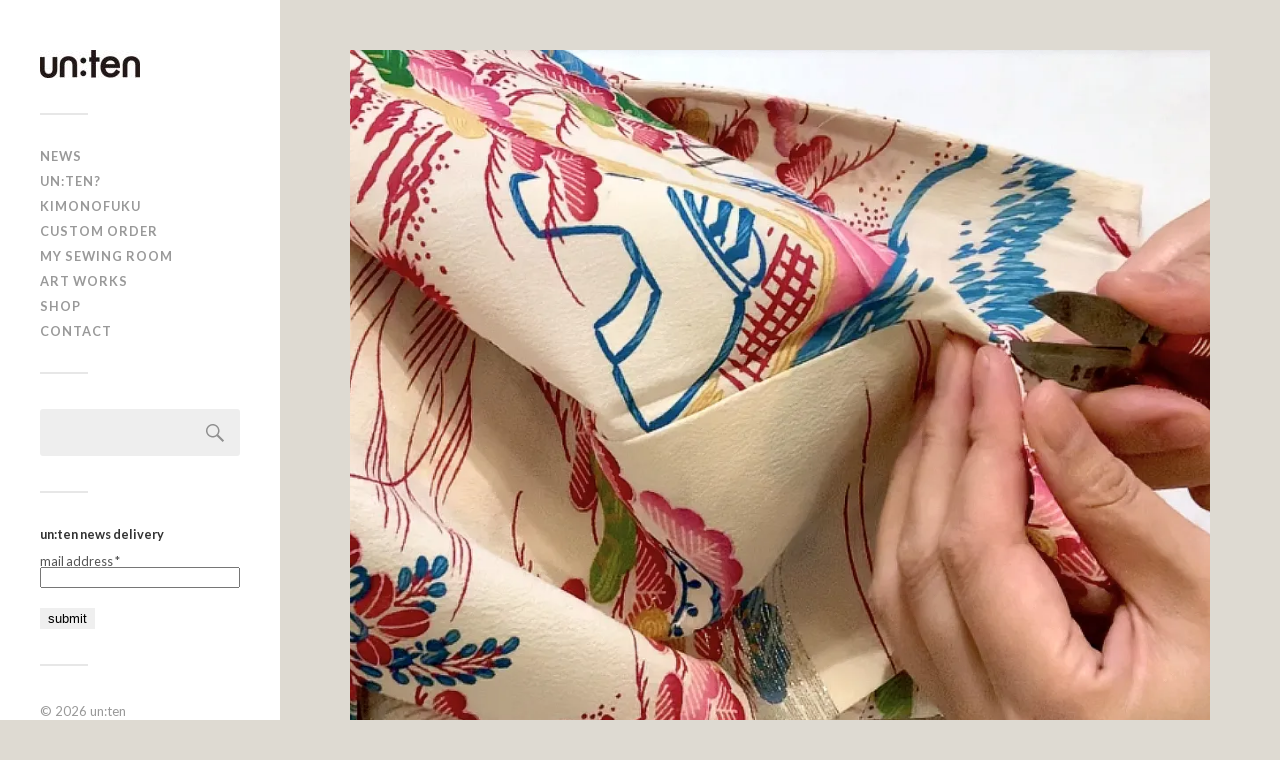

--- FILE ---
content_type: text/html; charset=UTF-8
request_url: https://un-ten.com/undo-a-kimono-new-ws/
body_size: 13422
content:
<!DOCTYPE html>

<html class="no-js" dir="ltr" lang="ja" prefix="og: https://ogp.me/ns#">

	<head profile="http://gmpg.org/xfn/11">
		
		<meta http-equiv="Content-Type" content="text/html; charset=UTF-8" />
		<meta name="viewport" content="width=device-width, initial-scale=1.0, maximum-scale=1.0, user-scalable=no" >
		 
		<style id="jetpack-boost-critical-css">@media all{body,html{margin:0;padding:0}button,form,h1,h3,img,label,li,p,ul{margin:0;padding:0;border:0;font-weight:400;font-style:normal;font-size:100%;line-height:1;font-family:inherit;text-align:left}ul{list-style:none}html{-webkit-text-size-adjust:100%}body{margin:0;padding:0;border:none;color:#333;font-family:Lato,"Helvetica Neue",Helvetica,sans-serif;font-size:18px;background:#f2f2f2}body *{-webkit-font-smoothing:subpixel-antialiased}body a{color:#019ebd;text-decoration:none}*{box-sizing:border-box;-moz-box-sizing:border-box;-webkit-box-sizing:border-box}img{max-width:100%;height:auto}.hidden{display:none}.clear{clear:both}.sidebar{width:280px;padding:50px 40px;position:absolute;top:0;left:0;font-size:.71em}.sidebar:before{content:"";display:block;width:280px;background:#fff;position:fixed;z-index:-1;top:0;bottom:0;left:0}.wrapper{margin-left:280px}.content{width:1200px;max-width:86%;margin:40px auto 50px}.content.thin{width:973px;margin-top:50px}.screen-reader-text{clip:rect(1px,1px,1px,1px);position:absolute!important;height:1px;width:1px;overflow:hidden}.blog-logo,.blog-logo img{display:block}.credits:before,.main-menu:before,.widget+.widget:before,.widgets:before{content:"";display:block;width:48px;height:2px;background:#e7e7e7;margin:35px 0}.main-menu li{display:block;margin-top:13px;font-weight:700;text-transform:uppercase;letter-spacing:1px;position:relative}.main-menu>li:first-child{margin-top:0}.main-menu a{color:#999}.widget-title{margin-bottom:15px;font-weight:700;color:#333}.widget-content{color:#555}.widget-content p{line-height:150%;margin-top:1em}.widget-content p:first-child{margin-top:0}.widget_search .searchform input[type=text]{padding:15px 50px 15px 15px;font-size:14px}.mobile-navigation,.nav-toggle{display:none}.featured-media{display:block;overflow:hidden;position:relative}.featured-media img{display:block;width:100%;height:auto}.post.single{background:#fff}.post-inner{width:620px;max-width:85%;padding:7.5%0;margin:0 auto}.post.single .post-title{font-size:2em;line-height:120%;font-weight:700;margin-bottom:40px;word-break:break-word;-ms-word-break:break-word}.post-navigation a{display:block;width:48.5%;height:120px;margin-top:3%;margin-bottom:3%;background:#e2e2e2;overflow:hidden;position:relative}.post-navigation .post-nav-prev{float:left}.post-navigation .post-nav-next{float:right}.post-navigation p{width:100%;font-size:14px;font-weight:700;text-align:center;text-transform:uppercase;letter-spacing:2px;color:#666;position:absolute;top:50%;margin-top:-7px;right:0;left:0}.post-content{color:#333}.post-content p{line-height:170%;margin-bottom:1.1em}.post-content>:first-child{margin-top:0}.post-content :last-child{margin-bottom:0}.searchform{position:relative}.searchform input[type=text]{display:block;width:100%;padding:20px 50px 20px 20px;margin:0;border:none;border-radius:3px;background:#eee;font-family:Lato,sans-serif;font-size:.95em;color:#666}.searchform input[type=submit]{background:#fff0 url(https://un-ten.com/wp-content/themes/fukasawa/images/icons/search.svg) no-repeat center;background-size:24px auto;border:none;box-shadow:none;color:inherit;display:block;opacity:.5;padding:0;position:absolute;top:0;right:0;bottom:0;text-indent:-999999px;width:50px;-moz-appearance:none;-webkit-appearance:none}.credits{font-size:13px}.credits p{color:#999;line-height:160%}.credits p a{color:#999}@media (max-width:1000px){.wrapper{margin-left:0}.sidebar{width:100%;padding:30px 5%;margin:0;border-bottom:1px solid #ddd;background:#fff;font-size:1em;position:relative;top:0;left:0}.sidebar:before{content:none}.content,.content.thin{max-width:90%;margin:5%auto}.credits,.main-menu,.widgets{display:none}.mobile-navigation{background:#2d2d2d}.mobile-menu{padding:7.5% 5%;font-size:.8em}.mobile-menu li{display:block;margin-top:25px;font-weight:700;line-height:120%;text-transform:uppercase;letter-spacing:1px;position:relative}.mobile-menu>li:first-child{margin-top:0}.mobile-menu a{color:#999}.nav-toggle{background:#fff0;border-radius:3px;box-shadow:none;display:block;margin-top:-16px;padding:12px 12px 10px;position:absolute;right:5%;top:50%;-moz-appearance:none;-webkit-appearance:none}.nav-toggle .bars{height:10px;width:15px;float:right;position:relative;margin-top:-1px}.nav-toggle .bar{width:15px;height:2px;background:#767676;border-radius:2px;position:absolute;left:0;top:0}.nav-toggle .bar:nth-child(2){top:4px}.nav-toggle .bar:nth-child(3){top:8px}.nav-toggle p{font-size:13px;line-height:10px;font-weight:700;text-transform:uppercase;text-align:right;color:#767676;float:right;margin-right:8px;position:relative;top:-1px}.nav-toggle .close{display:none}}@media (max-width:800px){.post-navigation a{height:100px}}@media (max-width:600px){.sidebar{padding:20px 5%}.post.single .post-inner{padding-top:30px}.post.single .post-title{font-size:1.75em;margin-bottom:20px}body.single-post .content.thin{margin:0;max-width:100%}}@media (max-width:500px){.mobile-menu li{margin-top:20px}.post-navigation a{max-height:80px;width:100%;margin:0;float:none!important}.post-navigation a+a{margin-top:15px}}body{background-color:#dedad2}body{background-color:#dedad2}}@media all{.mailpoet_text_label{display:block}@media screen and (max-width:499px){.mailpoet_text_label{font-size:16px!important;line-height:1.4!important}}@media screen and (max-width:499px){.mailpoet_form{box-sizing:border-box}}.mailpoet_form .mailpoet_message,.mailpoet_form .mailpoet_paragraph,.mailpoet_form .mailpoet_submit,.mailpoet_form .mailpoet_text{max-width:100%}@media screen and (max-width:499px){.mailpoet_form .mailpoet_message,.mailpoet_form .mailpoet_paragraph,.mailpoet_form .mailpoet_submit,.mailpoet_form .mailpoet_text{font-size:16px!important;line-height:1.4!important}}.mailpoet_form .mailpoet_submit{white-space:normal;word-wrap:break-word}.mailpoet_form_loading{display:none;text-align:center;width:30px}.mailpoet_form_loading>span{background-color:#5b5b5b;border-radius:100%;display:inline-block;height:5px;width:5px}.mailpoet_form_loading .mailpoet_bounce2{margin:0 7px}.mailpoet_form .mailpoet_paragraph{margin-bottom:20px}.mailpoet_form_popup_overlay{background-color:#000;display:none;height:100%;left:0;margin:0;max-width:100%!important;opacity:.7;position:fixed;top:0;width:100%!important;z-index:100000}.mailpoet_message{clear:both}}@media all{body,html{margin:0;padding:0}button,form,h1,h3,img,label,li,p,ul{margin:0;padding:0;border:0;font-weight:400;font-style:normal;font-size:100%;line-height:1;font-family:inherit;text-align:left}ul{list-style:none}html{-webkit-text-size-adjust:100%}body{margin:0;padding:0;border:none;color:#333;font-family:Lato,"Helvetica Neue",Helvetica,sans-serif;font-size:18px;background:#f2f2f2}body *{-webkit-font-smoothing:subpixel-antialiased}body a{color:#019ebd;text-decoration:none}*{box-sizing:border-box;-moz-box-sizing:border-box;-webkit-box-sizing:border-box}img{max-width:100%;height:auto}.hidden{display:none}.clear{clear:both}.sidebar{width:280px;padding:50px 40px;position:absolute;top:0;left:0;font-size:.71em}.sidebar:before{content:"";display:block;width:280px;background:#fff;position:fixed;z-index:-1;top:0;bottom:0;left:0}.wrapper{margin-left:280px}.content{width:1200px;max-width:86%;margin:40px auto 50px}.content.thin{width:973px;margin-top:50px}.screen-reader-text{clip:rect(1px,1px,1px,1px);position:absolute!important;height:1px;width:1px;overflow:hidden}.blog-logo,.blog-logo img{display:block}.credits:before,.main-menu:before,.widget+.widget:before,.widgets:before{content:"";display:block;width:48px;height:2px;background:#e7e7e7;margin:35px 0}.main-menu li{display:block;margin-top:13px;font-weight:700;text-transform:uppercase;letter-spacing:1px;position:relative}.main-menu>li:first-child{margin-top:0}.main-menu a{color:#999}.widget-title{margin-bottom:15px;font-weight:700;color:#333}.widget-content{color:#555}.widget-content p{line-height:150%;margin-top:1em}.widget-content p:first-child{margin-top:0}.widget_search .searchform input[type=text]{padding:15px 50px 15px 15px;font-size:14px}.mobile-navigation,.nav-toggle{display:none}.featured-media{display:block;overflow:hidden;position:relative}.featured-media img{display:block;width:100%;height:auto}.post.single{background:#fff}.post-inner{width:620px;max-width:85%;padding:7.5%0;margin:0 auto}.post.single .post-title{font-size:2em;line-height:120%;font-weight:700;margin-bottom:40px;word-break:break-word;-ms-word-break:break-word}.post-navigation a{display:block;width:48.5%;height:120px;margin-top:3%;margin-bottom:3%;background:#e2e2e2;overflow:hidden;position:relative}.post-navigation .post-nav-prev{float:left}.post-navigation .post-nav-next{float:right}.post-navigation p{width:100%;font-size:14px;font-weight:700;text-align:center;text-transform:uppercase;letter-spacing:2px;color:#666;position:absolute;top:50%;margin-top:-7px;right:0;left:0}.post-content{color:#333}.post-content p{line-height:170%;margin-bottom:1.1em}.post-content>:first-child{margin-top:0}.post-content :last-child{margin-bottom:0}.searchform{position:relative}.searchform input[type=text]{display:block;width:100%;padding:20px 50px 20px 20px;margin:0;border:none;border-radius:3px;background:#eee;font-family:Lato,sans-serif;font-size:.95em;color:#666}.searchform input[type=submit]{background:#fff0 url(https://un-ten.com/wp-content/themes/fukasawa/images/icons/search.svg) no-repeat center;background-size:24px auto;border:none;box-shadow:none;color:inherit;display:block;opacity:.5;padding:0;position:absolute;top:0;right:0;bottom:0;text-indent:-999999px;width:50px;-moz-appearance:none;-webkit-appearance:none}.credits{font-size:13px}.credits p{color:#999;line-height:160%}.credits p a{color:#999}@media (max-width:1000px){.wrapper{margin-left:0}.sidebar{width:100%;padding:30px 5%;margin:0;border-bottom:1px solid #ddd;background:#fff;font-size:1em;position:relative;top:0;left:0}.sidebar:before{content:none}.content,.content.thin{max-width:90%;margin:5%auto}.credits,.main-menu,.widgets{display:none}.mobile-navigation{background:#2d2d2d}.mobile-menu{padding:7.5% 5%;font-size:.8em}.mobile-menu li{display:block;margin-top:25px;font-weight:700;line-height:120%;text-transform:uppercase;letter-spacing:1px;position:relative}.mobile-menu>li:first-child{margin-top:0}.mobile-menu a{color:#999}.nav-toggle{background:#fff0;border-radius:3px;box-shadow:none;display:block;margin-top:-16px;padding:12px 12px 10px;position:absolute;right:5%;top:50%;-moz-appearance:none;-webkit-appearance:none}.nav-toggle .bars{height:10px;width:15px;float:right;position:relative;margin-top:-1px}.nav-toggle .bar{width:15px;height:2px;background:#767676;border-radius:2px;position:absolute;left:0;top:0}.nav-toggle .bar:nth-child(2){top:4px}.nav-toggle .bar:nth-child(3){top:8px}.nav-toggle p{font-size:13px;line-height:10px;font-weight:700;text-transform:uppercase;text-align:right;color:#767676;float:right;margin-right:8px;position:relative;top:-1px}.nav-toggle .close{display:none}}@media (max-width:800px){.post-navigation a{height:100px}}@media (max-width:600px){.sidebar{padding:20px 5%}.post.single .post-inner{padding-top:30px}.post.single .post-title{font-size:1.75em;margin-bottom:20px}body.single-post .content.thin{margin:0;max-width:100%}}@media (max-width:500px){.mobile-menu li{margin-top:20px}.post-navigation a{max-height:80px;width:100%;margin:0;float:none!important}.post-navigation a+a{margin-top:15px}}body{background-color:#dedad2}body{background-color:#dedad2}}</style><title>Undo a Kimono / NEW WS | un:ten</title>

		<!-- All in One SEO 4.9.3 - aioseo.com -->
	<meta name="description" content="アトリエから近い、伊勢山の横浜市民ギャラリーで、着物をほどく1日ワークショップを行います。 「ほどくだけ」です" />
	<meta name="robots" content="max-image-preview:large" />
	<meta name="author" content="antenna_monster"/>
	<meta name="google-site-verification" content="EIVwIMIU6KHtYpNtYKPbp6_sH1e6hpRBZ_ZSBW4QnuQ" />
	<link rel="canonical" href="https://un-ten.com/undo-a-kimono-new-ws/" />
	<meta name="generator" content="All in One SEO (AIOSEO) 4.9.3" />
		<meta property="og:locale" content="ja_JP" />
		<meta property="og:site_name" content="un:ten | 生活を着替えるきっかけ作り" />
		<meta property="og:type" content="article" />
		<meta property="og:title" content="Undo a Kimono / NEW WS | un:ten" />
		<meta property="og:description" content="アトリエから近い、伊勢山の横浜市民ギャラリーで、着物をほどく1日ワークショップを行います。 「ほどくだけ」です" />
		<meta property="og:url" content="https://un-ten.com/undo-a-kimono-new-ws/" />
		<meta property="article:published_time" content="2022-03-10T03:24:31+00:00" />
		<meta property="article:modified_time" content="2022-03-10T03:24:36+00:00" />
		<meta name="twitter:card" content="summary" />
		<meta name="twitter:title" content="Undo a Kimono / NEW WS | un:ten" />
		<meta name="twitter:description" content="アトリエから近い、伊勢山の横浜市民ギャラリーで、着物をほどく1日ワークショップを行います。 「ほどくだけ」です" />
		<script data-jetpack-boost="ignore" type="application/ld+json" class="aioseo-schema">
			{"@context":"https:\/\/schema.org","@graph":[{"@type":"Article","@id":"https:\/\/un-ten.com\/undo-a-kimono-new-ws\/#article","name":"Undo a Kimono \/ NEW WS | un:ten","headline":"Undo a Kimono \/ NEW WS","author":{"@id":"https:\/\/un-ten.com\/author\/antenna\/#author"},"publisher":{"@id":"https:\/\/un-ten.com\/#organization"},"image":{"@type":"ImageObject","url":"https:\/\/i0.wp.com\/un-ten.com\/wp-content\/uploads\/2022\/03\/20220310_3.jpg?fit=1480%2C1480&ssl=1","width":1480,"height":1480},"datePublished":"2022-03-10T12:24:31+09:00","dateModified":"2022-03-10T12:24:36+09:00","inLanguage":"ja","mainEntityOfPage":{"@id":"https:\/\/un-ten.com\/undo-a-kimono-new-ws\/#webpage"},"isPartOf":{"@id":"https:\/\/un-ten.com\/undo-a-kimono-new-ws\/#webpage"},"articleSection":"News"},{"@type":"BreadcrumbList","@id":"https:\/\/un-ten.com\/undo-a-kimono-new-ws\/#breadcrumblist","itemListElement":[{"@type":"ListItem","@id":"https:\/\/un-ten.com#listItem","position":1,"name":"Home","item":"https:\/\/un-ten.com","nextItem":{"@type":"ListItem","@id":"https:\/\/un-ten.com\/category\/news\/#listItem","name":"News"}},{"@type":"ListItem","@id":"https:\/\/un-ten.com\/category\/news\/#listItem","position":2,"name":"News","item":"https:\/\/un-ten.com\/category\/news\/","nextItem":{"@type":"ListItem","@id":"https:\/\/un-ten.com\/undo-a-kimono-new-ws\/#listItem","name":"Undo a Kimono \/ NEW WS"},"previousItem":{"@type":"ListItem","@id":"https:\/\/un-ten.com#listItem","name":"Home"}},{"@type":"ListItem","@id":"https:\/\/un-ten.com\/undo-a-kimono-new-ws\/#listItem","position":3,"name":"Undo a Kimono \/ NEW WS","previousItem":{"@type":"ListItem","@id":"https:\/\/un-ten.com\/category\/news\/#listItem","name":"News"}}]},{"@type":"Organization","@id":"https:\/\/un-ten.com\/#organization","name":"un:ten","description":"\u751f\u6d3b\u3092\u7740\u66ff\u3048\u308b\u304d\u3063\u304b\u3051\u4f5c\u308a","url":"https:\/\/un-ten.com\/","logo":{"@type":"ImageObject","url":"https:\/\/un-ten.com\/wp-content\/uploads\/2019\/01\/unten_logo1.tif","@id":"https:\/\/un-ten.com\/undo-a-kimono-new-ws\/#organizationLogo"},"image":{"@id":"https:\/\/un-ten.com\/undo-a-kimono-new-ws\/#organizationLogo"}},{"@type":"Person","@id":"https:\/\/un-ten.com\/author\/antenna\/#author","url":"https:\/\/un-ten.com\/author\/antenna\/","name":"antenna_monster"},{"@type":"WebPage","@id":"https:\/\/un-ten.com\/undo-a-kimono-new-ws\/#webpage","url":"https:\/\/un-ten.com\/undo-a-kimono-new-ws\/","name":"Undo a Kimono \/ NEW WS | un:ten","description":"\u30a2\u30c8\u30ea\u30a8\u304b\u3089\u8fd1\u3044\u3001\u4f0a\u52e2\u5c71\u306e\u6a2a\u6d5c\u5e02\u6c11\u30ae\u30e3\u30e9\u30ea\u30fc\u3067\u3001\u7740\u7269\u3092\u307b\u3069\u304f1\u65e5\u30ef\u30fc\u30af\u30b7\u30e7\u30c3\u30d7\u3092\u884c\u3044\u307e\u3059\u3002 \u300c\u307b\u3069\u304f\u3060\u3051\u300d\u3067\u3059","inLanguage":"ja","isPartOf":{"@id":"https:\/\/un-ten.com\/#website"},"breadcrumb":{"@id":"https:\/\/un-ten.com\/undo-a-kimono-new-ws\/#breadcrumblist"},"author":{"@id":"https:\/\/un-ten.com\/author\/antenna\/#author"},"creator":{"@id":"https:\/\/un-ten.com\/author\/antenna\/#author"},"image":{"@type":"ImageObject","url":"https:\/\/i0.wp.com\/un-ten.com\/wp-content\/uploads\/2022\/03\/20220310_3.jpg?fit=1480%2C1480&ssl=1","@id":"https:\/\/un-ten.com\/undo-a-kimono-new-ws\/#mainImage","width":1480,"height":1480},"primaryImageOfPage":{"@id":"https:\/\/un-ten.com\/undo-a-kimono-new-ws\/#mainImage"},"datePublished":"2022-03-10T12:24:31+09:00","dateModified":"2022-03-10T12:24:36+09:00"},{"@type":"WebSite","@id":"https:\/\/un-ten.com\/#website","url":"https:\/\/un-ten.com\/","name":"un:ten","description":"\u751f\u6d3b\u3092\u7740\u66ff\u3048\u308b\u304d\u3063\u304b\u3051\u4f5c\u308a","inLanguage":"ja","publisher":{"@id":"https:\/\/un-ten.com\/#organization"}}]}
		</script>
		<!-- All in One SEO -->


<link rel='dns-prefetch' href='//stats.wp.com' />
<link rel='dns-prefetch' href='//v0.wordpress.com' />
<link rel='preconnect' href='//i0.wp.com' />
<link rel='preconnect' href='//c0.wp.com' />
<link rel="alternate" type="application/rss+xml" title="un:ten &raquo; フィード" href="https://un-ten.com/feed/" />
<link rel="alternate" type="application/rss+xml" title="un:ten &raquo; コメントフィード" href="https://un-ten.com/comments/feed/" />
<link rel="alternate" title="oEmbed (JSON)" type="application/json+oembed" href="https://un-ten.com/wp-json/oembed/1.0/embed?url=https%3A%2F%2Fun-ten.com%2Fundo-a-kimono-new-ws%2F" />
<link rel="alternate" title="oEmbed (XML)" type="text/xml+oembed" href="https://un-ten.com/wp-json/oembed/1.0/embed?url=https%3A%2F%2Fun-ten.com%2Fundo-a-kimono-new-ws%2F&#038;format=xml" />
<noscript><link rel='stylesheet' id='all-css-d72fdb52b671cc0b56debbf456497ef4' href='https://un-ten.com/wp-content/boost-cache/static/24befaec8d.min.css' type='text/css' media='all' /></noscript><link data-media="all" onload="this.media=this.dataset.media; delete this.dataset.media; this.removeAttribute( &apos;onload&apos; );" rel='stylesheet' id='all-css-d72fdb52b671cc0b56debbf456497ef4' href='https://un-ten.com/wp-content/boost-cache/static/24befaec8d.min.css' type='text/css' media="not all" />
<style id='wp-img-auto-sizes-contain-inline-css'>
img:is([sizes=auto i],[sizes^="auto," i]){contain-intrinsic-size:3000px 1500px}
/*# sourceURL=wp-img-auto-sizes-contain-inline-css */
</style>
<style id='wp-block-library-inline-css'>
:root{--wp-block-synced-color:#7a00df;--wp-block-synced-color--rgb:122,0,223;--wp-bound-block-color:var(--wp-block-synced-color);--wp-editor-canvas-background:#ddd;--wp-admin-theme-color:#007cba;--wp-admin-theme-color--rgb:0,124,186;--wp-admin-theme-color-darker-10:#006ba1;--wp-admin-theme-color-darker-10--rgb:0,107,160.5;--wp-admin-theme-color-darker-20:#005a87;--wp-admin-theme-color-darker-20--rgb:0,90,135;--wp-admin-border-width-focus:2px}@media (min-resolution:192dpi){:root{--wp-admin-border-width-focus:1.5px}}.wp-element-button{cursor:pointer}:root .has-very-light-gray-background-color{background-color:#eee}:root .has-very-dark-gray-background-color{background-color:#313131}:root .has-very-light-gray-color{color:#eee}:root .has-very-dark-gray-color{color:#313131}:root .has-vivid-green-cyan-to-vivid-cyan-blue-gradient-background{background:linear-gradient(135deg,#00d084,#0693e3)}:root .has-purple-crush-gradient-background{background:linear-gradient(135deg,#34e2e4,#4721fb 50%,#ab1dfe)}:root .has-hazy-dawn-gradient-background{background:linear-gradient(135deg,#faaca8,#dad0ec)}:root .has-subdued-olive-gradient-background{background:linear-gradient(135deg,#fafae1,#67a671)}:root .has-atomic-cream-gradient-background{background:linear-gradient(135deg,#fdd79a,#004a59)}:root .has-nightshade-gradient-background{background:linear-gradient(135deg,#330968,#31cdcf)}:root .has-midnight-gradient-background{background:linear-gradient(135deg,#020381,#2874fc)}:root{--wp--preset--font-size--normal:16px;--wp--preset--font-size--huge:42px}.has-regular-font-size{font-size:1em}.has-larger-font-size{font-size:2.625em}.has-normal-font-size{font-size:var(--wp--preset--font-size--normal)}.has-huge-font-size{font-size:var(--wp--preset--font-size--huge)}.has-text-align-center{text-align:center}.has-text-align-left{text-align:left}.has-text-align-right{text-align:right}.has-fit-text{white-space:nowrap!important}#end-resizable-editor-section{display:none}.aligncenter{clear:both}.items-justified-left{justify-content:flex-start}.items-justified-center{justify-content:center}.items-justified-right{justify-content:flex-end}.items-justified-space-between{justify-content:space-between}.screen-reader-text{border:0;clip-path:inset(50%);height:1px;margin:-1px;overflow:hidden;padding:0;position:absolute;width:1px;word-wrap:normal!important}.screen-reader-text:focus{background-color:#ddd;clip-path:none;color:#444;display:block;font-size:1em;height:auto;left:5px;line-height:normal;padding:15px 23px 14px;text-decoration:none;top:5px;width:auto;z-index:100000}html :where(.has-border-color){border-style:solid}html :where([style*=border-top-color]){border-top-style:solid}html :where([style*=border-right-color]){border-right-style:solid}html :where([style*=border-bottom-color]){border-bottom-style:solid}html :where([style*=border-left-color]){border-left-style:solid}html :where([style*=border-width]){border-style:solid}html :where([style*=border-top-width]){border-top-style:solid}html :where([style*=border-right-width]){border-right-style:solid}html :where([style*=border-bottom-width]){border-bottom-style:solid}html :where([style*=border-left-width]){border-left-style:solid}html :where(img[class*=wp-image-]){height:auto;max-width:100%}:where(figure){margin:0 0 1em}html :where(.is-position-sticky){--wp-admin--admin-bar--position-offset:var(--wp-admin--admin-bar--height,0px)}@media screen and (max-width:600px){html :where(.is-position-sticky){--wp-admin--admin-bar--position-offset:0px}}

/*# sourceURL=wp-block-library-inline-css */
</style><style id='global-styles-inline-css'>
:root{--wp--preset--aspect-ratio--square: 1;--wp--preset--aspect-ratio--4-3: 4/3;--wp--preset--aspect-ratio--3-4: 3/4;--wp--preset--aspect-ratio--3-2: 3/2;--wp--preset--aspect-ratio--2-3: 2/3;--wp--preset--aspect-ratio--16-9: 16/9;--wp--preset--aspect-ratio--9-16: 9/16;--wp--preset--color--black: #333;--wp--preset--color--cyan-bluish-gray: #abb8c3;--wp--preset--color--white: #fff;--wp--preset--color--pale-pink: #f78da7;--wp--preset--color--vivid-red: #cf2e2e;--wp--preset--color--luminous-vivid-orange: #ff6900;--wp--preset--color--luminous-vivid-amber: #fcb900;--wp--preset--color--light-green-cyan: #7bdcb5;--wp--preset--color--vivid-green-cyan: #00d084;--wp--preset--color--pale-cyan-blue: #8ed1fc;--wp--preset--color--vivid-cyan-blue: #0693e3;--wp--preset--color--vivid-purple: #9b51e0;--wp--preset--color--accent: #b2243c;--wp--preset--color--dark-gray: #555;--wp--preset--color--medium-gray: #777;--wp--preset--color--light-gray: #999;--wp--preset--gradient--vivid-cyan-blue-to-vivid-purple: linear-gradient(135deg,rgb(6,147,227) 0%,rgb(155,81,224) 100%);--wp--preset--gradient--light-green-cyan-to-vivid-green-cyan: linear-gradient(135deg,rgb(122,220,180) 0%,rgb(0,208,130) 100%);--wp--preset--gradient--luminous-vivid-amber-to-luminous-vivid-orange: linear-gradient(135deg,rgb(252,185,0) 0%,rgb(255,105,0) 100%);--wp--preset--gradient--luminous-vivid-orange-to-vivid-red: linear-gradient(135deg,rgb(255,105,0) 0%,rgb(207,46,46) 100%);--wp--preset--gradient--very-light-gray-to-cyan-bluish-gray: linear-gradient(135deg,rgb(238,238,238) 0%,rgb(169,184,195) 100%);--wp--preset--gradient--cool-to-warm-spectrum: linear-gradient(135deg,rgb(74,234,220) 0%,rgb(151,120,209) 20%,rgb(207,42,186) 40%,rgb(238,44,130) 60%,rgb(251,105,98) 80%,rgb(254,248,76) 100%);--wp--preset--gradient--blush-light-purple: linear-gradient(135deg,rgb(255,206,236) 0%,rgb(152,150,240) 100%);--wp--preset--gradient--blush-bordeaux: linear-gradient(135deg,rgb(254,205,165) 0%,rgb(254,45,45) 50%,rgb(107,0,62) 100%);--wp--preset--gradient--luminous-dusk: linear-gradient(135deg,rgb(255,203,112) 0%,rgb(199,81,192) 50%,rgb(65,88,208) 100%);--wp--preset--gradient--pale-ocean: linear-gradient(135deg,rgb(255,245,203) 0%,rgb(182,227,212) 50%,rgb(51,167,181) 100%);--wp--preset--gradient--electric-grass: linear-gradient(135deg,rgb(202,248,128) 0%,rgb(113,206,126) 100%);--wp--preset--gradient--midnight: linear-gradient(135deg,rgb(2,3,129) 0%,rgb(40,116,252) 100%);--wp--preset--font-size--small: 16px;--wp--preset--font-size--medium: 20px;--wp--preset--font-size--large: 24px;--wp--preset--font-size--x-large: 42px;--wp--preset--font-size--regular: 18px;--wp--preset--font-size--larger: 27px;--wp--preset--spacing--20: 0.44rem;--wp--preset--spacing--30: 0.67rem;--wp--preset--spacing--40: 1rem;--wp--preset--spacing--50: 1.5rem;--wp--preset--spacing--60: 2.25rem;--wp--preset--spacing--70: 3.38rem;--wp--preset--spacing--80: 5.06rem;--wp--preset--shadow--natural: 6px 6px 9px rgba(0, 0, 0, 0.2);--wp--preset--shadow--deep: 12px 12px 50px rgba(0, 0, 0, 0.4);--wp--preset--shadow--sharp: 6px 6px 0px rgba(0, 0, 0, 0.2);--wp--preset--shadow--outlined: 6px 6px 0px -3px rgb(255, 255, 255), 6px 6px rgb(0, 0, 0);--wp--preset--shadow--crisp: 6px 6px 0px rgb(0, 0, 0);}:where(.is-layout-flex){gap: 0.5em;}:where(.is-layout-grid){gap: 0.5em;}body .is-layout-flex{display: flex;}.is-layout-flex{flex-wrap: wrap;align-items: center;}.is-layout-flex > :is(*, div){margin: 0;}body .is-layout-grid{display: grid;}.is-layout-grid > :is(*, div){margin: 0;}:where(.wp-block-columns.is-layout-flex){gap: 2em;}:where(.wp-block-columns.is-layout-grid){gap: 2em;}:where(.wp-block-post-template.is-layout-flex){gap: 1.25em;}:where(.wp-block-post-template.is-layout-grid){gap: 1.25em;}.has-black-color{color: var(--wp--preset--color--black) !important;}.has-cyan-bluish-gray-color{color: var(--wp--preset--color--cyan-bluish-gray) !important;}.has-white-color{color: var(--wp--preset--color--white) !important;}.has-pale-pink-color{color: var(--wp--preset--color--pale-pink) !important;}.has-vivid-red-color{color: var(--wp--preset--color--vivid-red) !important;}.has-luminous-vivid-orange-color{color: var(--wp--preset--color--luminous-vivid-orange) !important;}.has-luminous-vivid-amber-color{color: var(--wp--preset--color--luminous-vivid-amber) !important;}.has-light-green-cyan-color{color: var(--wp--preset--color--light-green-cyan) !important;}.has-vivid-green-cyan-color{color: var(--wp--preset--color--vivid-green-cyan) !important;}.has-pale-cyan-blue-color{color: var(--wp--preset--color--pale-cyan-blue) !important;}.has-vivid-cyan-blue-color{color: var(--wp--preset--color--vivid-cyan-blue) !important;}.has-vivid-purple-color{color: var(--wp--preset--color--vivid-purple) !important;}.has-black-background-color{background-color: var(--wp--preset--color--black) !important;}.has-cyan-bluish-gray-background-color{background-color: var(--wp--preset--color--cyan-bluish-gray) !important;}.has-white-background-color{background-color: var(--wp--preset--color--white) !important;}.has-pale-pink-background-color{background-color: var(--wp--preset--color--pale-pink) !important;}.has-vivid-red-background-color{background-color: var(--wp--preset--color--vivid-red) !important;}.has-luminous-vivid-orange-background-color{background-color: var(--wp--preset--color--luminous-vivid-orange) !important;}.has-luminous-vivid-amber-background-color{background-color: var(--wp--preset--color--luminous-vivid-amber) !important;}.has-light-green-cyan-background-color{background-color: var(--wp--preset--color--light-green-cyan) !important;}.has-vivid-green-cyan-background-color{background-color: var(--wp--preset--color--vivid-green-cyan) !important;}.has-pale-cyan-blue-background-color{background-color: var(--wp--preset--color--pale-cyan-blue) !important;}.has-vivid-cyan-blue-background-color{background-color: var(--wp--preset--color--vivid-cyan-blue) !important;}.has-vivid-purple-background-color{background-color: var(--wp--preset--color--vivid-purple) !important;}.has-black-border-color{border-color: var(--wp--preset--color--black) !important;}.has-cyan-bluish-gray-border-color{border-color: var(--wp--preset--color--cyan-bluish-gray) !important;}.has-white-border-color{border-color: var(--wp--preset--color--white) !important;}.has-pale-pink-border-color{border-color: var(--wp--preset--color--pale-pink) !important;}.has-vivid-red-border-color{border-color: var(--wp--preset--color--vivid-red) !important;}.has-luminous-vivid-orange-border-color{border-color: var(--wp--preset--color--luminous-vivid-orange) !important;}.has-luminous-vivid-amber-border-color{border-color: var(--wp--preset--color--luminous-vivid-amber) !important;}.has-light-green-cyan-border-color{border-color: var(--wp--preset--color--light-green-cyan) !important;}.has-vivid-green-cyan-border-color{border-color: var(--wp--preset--color--vivid-green-cyan) !important;}.has-pale-cyan-blue-border-color{border-color: var(--wp--preset--color--pale-cyan-blue) !important;}.has-vivid-cyan-blue-border-color{border-color: var(--wp--preset--color--vivid-cyan-blue) !important;}.has-vivid-purple-border-color{border-color: var(--wp--preset--color--vivid-purple) !important;}.has-vivid-cyan-blue-to-vivid-purple-gradient-background{background: var(--wp--preset--gradient--vivid-cyan-blue-to-vivid-purple) !important;}.has-light-green-cyan-to-vivid-green-cyan-gradient-background{background: var(--wp--preset--gradient--light-green-cyan-to-vivid-green-cyan) !important;}.has-luminous-vivid-amber-to-luminous-vivid-orange-gradient-background{background: var(--wp--preset--gradient--luminous-vivid-amber-to-luminous-vivid-orange) !important;}.has-luminous-vivid-orange-to-vivid-red-gradient-background{background: var(--wp--preset--gradient--luminous-vivid-orange-to-vivid-red) !important;}.has-very-light-gray-to-cyan-bluish-gray-gradient-background{background: var(--wp--preset--gradient--very-light-gray-to-cyan-bluish-gray) !important;}.has-cool-to-warm-spectrum-gradient-background{background: var(--wp--preset--gradient--cool-to-warm-spectrum) !important;}.has-blush-light-purple-gradient-background{background: var(--wp--preset--gradient--blush-light-purple) !important;}.has-blush-bordeaux-gradient-background{background: var(--wp--preset--gradient--blush-bordeaux) !important;}.has-luminous-dusk-gradient-background{background: var(--wp--preset--gradient--luminous-dusk) !important;}.has-pale-ocean-gradient-background{background: var(--wp--preset--gradient--pale-ocean) !important;}.has-electric-grass-gradient-background{background: var(--wp--preset--gradient--electric-grass) !important;}.has-midnight-gradient-background{background: var(--wp--preset--gradient--midnight) !important;}.has-small-font-size{font-size: var(--wp--preset--font-size--small) !important;}.has-medium-font-size{font-size: var(--wp--preset--font-size--medium) !important;}.has-large-font-size{font-size: var(--wp--preset--font-size--large) !important;}.has-x-large-font-size{font-size: var(--wp--preset--font-size--x-large) !important;}
/*# sourceURL=global-styles-inline-css */
</style>

<style id='classic-theme-styles-inline-css'>
/*! This file is auto-generated */
.wp-block-button__link{color:#fff;background-color:#32373c;border-radius:9999px;box-shadow:none;text-decoration:none;padding:calc(.667em + 2px) calc(1.333em + 2px);font-size:1.125em}.wp-block-file__button{background:#32373c;color:#fff;text-decoration:none}
/*# sourceURL=/wp-includes/css/classic-themes.min.css */
</style>
<noscript><link rel='stylesheet' id='fukasawa_googleFonts-css' href='//fonts.googleapis.com/css?family=Lato%3A400%2C400italic%2C700%2C700italic&#038;ver=6.9' media='all' />
</noscript><link data-media="all" onload="this.media=this.dataset.media; delete this.dataset.media; this.removeAttribute( &apos;onload&apos; );" rel='stylesheet' id='fukasawa_googleFonts-css' href='//fonts.googleapis.com/css?family=Lato%3A400%2C400italic%2C700%2C700italic&#038;ver=6.9' media="not all" />
<!--n2css--><!--n2js-->



<link rel="https://api.w.org/" href="https://un-ten.com/wp-json/" /><link rel="alternate" title="JSON" type="application/json" href="https://un-ten.com/wp-json/wp/v2/posts/3097" /><link rel="EditURI" type="application/rsd+xml" title="RSD" href="https://un-ten.com/xmlrpc.php?rsd" />
<meta name="generator" content="WordPress 6.9" />
<link rel='shortlink' href='https://wp.me/paVJuc-NX' />
	<style>img#wpstats{display:none}</style>
		<!-- Customizer CSS --><style type="text/css">body a { color:#b2243c; }body a:hover { color:#b2243c; }.main-menu .current-menu-item:before { color:#b2243c; }.main-menu .current_page_item:before { color:#b2243c; }.widget-content .textwidget a:hover { color:#b2243c; }.widget_fukasawa_recent_posts a:hover .title { color:#b2243c; }.widget_fukasawa_recent_comments a:hover .title { color:#b2243c; }.widget_archive li a:hover { color:#b2243c; }.widget_categories li a:hover { color:#b2243c; }.widget_meta li a:hover { color:#b2243c; }.widget_nav_menu li a:hover { color:#b2243c; }.widget_rss .widget-content ul a.rsswidget:hover { color:#b2243c; }#wp-calendar thead { color:#b2243c; }.widget_tag_cloud a:hover { background:#b2243c; }.search-button:hover .genericon { color:#b2243c; }.flex-direction-nav a:hover { background-color:#b2243c; }a.post-quote:hover { background:#b2243c; }.posts .post-title a:hover { color:#b2243c; }.post-content a { color:#b2243c; }.post-content a:hover { color:#b2243c; }.post-content a:hover { border-bottom-color:#b2243c; }.post-content blockquote:before { color:#b2243c; }.post-content fieldset legend { background:#b2243c; }.post-content input[type="submit"]:hover { background:#b2243c; }.post-content input[type="button"]:hover { background:#b2243c; }.post-content input[type="reset"]:hover { background:#b2243c; }.post-content .has-accent-color { color:#b2243c; }.post-content .has-accent-background-color { background-color:#b2243c; }.page-links a:hover { background:#b2243c; }.comments .pingbacks li a:hover { color:#b2243c; }.comment-header h4 a:hover { color:#b2243c; }.bypostauthor.commet .comment-header:before { background:#b2243c; }.form-submit #submit:hover { background-color:#b2243c; }.nav-toggle.active { background-color:#b2243c; }.mobile-menu .current-menu-item:before { color:#b2243c; }.mobile-menu .current_page_item:before { color:#b2243c; }body#tinymce.wp-editor a { color:#b2243c; }body#tinymce.wp-editor a:hover { color:#b2243c; }body#tinymce.wp-editor fieldset legend { background:#b2243c; }body#tinymce.wp-editor blockquote:before { color:#b2243c; }</style><!--/Customizer CSS--><link rel="icon" href="https://i0.wp.com/un-ten.com/wp-content/uploads/2019/01/cropped-unten_logo_mini.jpg?fit=32%2C32&#038;ssl=1" sizes="32x32" />
<link rel="icon" href="https://i0.wp.com/un-ten.com/wp-content/uploads/2019/01/cropped-unten_logo_mini.jpg?fit=192%2C192&#038;ssl=1" sizes="192x192" />
<link rel="apple-touch-icon" href="https://i0.wp.com/un-ten.com/wp-content/uploads/2019/01/cropped-unten_logo_mini.jpg?fit=180%2C180&#038;ssl=1" />
<meta name="msapplication-TileImage" content="https://i0.wp.com/un-ten.com/wp-content/uploads/2019/01/cropped-unten_logo_mini.jpg?fit=270%2C270&#038;ssl=1" />
		<style type="text/css" id="wp-custom-css">
			.post-navigation a { display: none; }
.woocommerce #respond input#submit, .woocommerce a.button, .woocommerce button.button,
.woocommerce input.button {
 font-size: 70%;}
.related.products {
  display: none;
}
.no-comments {visibility:hidden;}		</style>
			
	<noscript><link rel='stylesheet' id='all-css-7807fedcaae935ddfd73dd4d52e3f6df' href='https://un-ten.com/wp-content/boost-cache/static/6091b2e0e2.min.css' type='text/css' media='all' /></noscript><link data-media="all" onload="this.media=this.dataset.media; delete this.dataset.media; this.removeAttribute( &apos;onload&apos; );" rel='stylesheet' id='all-css-7807fedcaae935ddfd73dd4d52e3f6df' href='https://un-ten.com/wp-content/boost-cache/static/6091b2e0e2.min.css' type='text/css' media="not all" />
<noscript><link rel='stylesheet' id='mailpoet_custom_fonts_0-css' href='https://fonts.googleapis.com/css?family=Abril+FatFace%3A400%2C400i%2C700%2C700i%7CAlegreya%3A400%2C400i%2C700%2C700i%7CAlegreya+Sans%3A400%2C400i%2C700%2C700i%7CAmatic+SC%3A400%2C400i%2C700%2C700i%7CAnonymous+Pro%3A400%2C400i%2C700%2C700i%7CArchitects+Daughter%3A400%2C400i%2C700%2C700i%7CArchivo%3A400%2C400i%2C700%2C700i%7CArchivo+Narrow%3A400%2C400i%2C700%2C700i%7CAsap%3A400%2C400i%2C700%2C700i%7CBarlow%3A400%2C400i%2C700%2C700i%7CBioRhyme%3A400%2C400i%2C700%2C700i%7CBonbon%3A400%2C400i%2C700%2C700i%7CCabin%3A400%2C400i%2C700%2C700i%7CCairo%3A400%2C400i%2C700%2C700i%7CCardo%3A400%2C400i%2C700%2C700i%7CChivo%3A400%2C400i%2C700%2C700i%7CConcert+One%3A400%2C400i%2C700%2C700i%7CCormorant%3A400%2C400i%2C700%2C700i%7CCrimson+Text%3A400%2C400i%2C700%2C700i%7CEczar%3A400%2C400i%2C700%2C700i%7CExo+2%3A400%2C400i%2C700%2C700i%7CFira+Sans%3A400%2C400i%2C700%2C700i%7CFjalla+One%3A400%2C400i%2C700%2C700i%7CFrank+Ruhl+Libre%3A400%2C400i%2C700%2C700i%7CGreat+Vibes%3A400%2C400i%2C700%2C700i&#038;ver=6.9' media='all' />
</noscript><link data-media="all" onload="this.media=this.dataset.media; delete this.dataset.media; this.removeAttribute( &apos;onload&apos; );" rel='stylesheet' id='mailpoet_custom_fonts_0-css' href='https://fonts.googleapis.com/css?family=Abril+FatFace%3A400%2C400i%2C700%2C700i%7CAlegreya%3A400%2C400i%2C700%2C700i%7CAlegreya+Sans%3A400%2C400i%2C700%2C700i%7CAmatic+SC%3A400%2C400i%2C700%2C700i%7CAnonymous+Pro%3A400%2C400i%2C700%2C700i%7CArchitects+Daughter%3A400%2C400i%2C700%2C700i%7CArchivo%3A400%2C400i%2C700%2C700i%7CArchivo+Narrow%3A400%2C400i%2C700%2C700i%7CAsap%3A400%2C400i%2C700%2C700i%7CBarlow%3A400%2C400i%2C700%2C700i%7CBioRhyme%3A400%2C400i%2C700%2C700i%7CBonbon%3A400%2C400i%2C700%2C700i%7CCabin%3A400%2C400i%2C700%2C700i%7CCairo%3A400%2C400i%2C700%2C700i%7CCardo%3A400%2C400i%2C700%2C700i%7CChivo%3A400%2C400i%2C700%2C700i%7CConcert+One%3A400%2C400i%2C700%2C700i%7CCormorant%3A400%2C400i%2C700%2C700i%7CCrimson+Text%3A400%2C400i%2C700%2C700i%7CEczar%3A400%2C400i%2C700%2C700i%7CExo+2%3A400%2C400i%2C700%2C700i%7CFira+Sans%3A400%2C400i%2C700%2C700i%7CFjalla+One%3A400%2C400i%2C700%2C700i%7CFrank+Ruhl+Libre%3A400%2C400i%2C700%2C700i%7CGreat+Vibes%3A400%2C400i%2C700%2C700i&#038;ver=6.9' media="not all" />
<noscript><link rel='stylesheet' id='mailpoet_custom_fonts_1-css' href='https://fonts.googleapis.com/css?family=Heebo%3A400%2C400i%2C700%2C700i%7CIBM+Plex%3A400%2C400i%2C700%2C700i%7CInconsolata%3A400%2C400i%2C700%2C700i%7CIndie+Flower%3A400%2C400i%2C700%2C700i%7CInknut+Antiqua%3A400%2C400i%2C700%2C700i%7CInter%3A400%2C400i%2C700%2C700i%7CKarla%3A400%2C400i%2C700%2C700i%7CLibre+Baskerville%3A400%2C400i%2C700%2C700i%7CLibre+Franklin%3A400%2C400i%2C700%2C700i%7CMontserrat%3A400%2C400i%2C700%2C700i%7CNeuton%3A400%2C400i%2C700%2C700i%7CNotable%3A400%2C400i%2C700%2C700i%7CNothing+You+Could+Do%3A400%2C400i%2C700%2C700i%7CNoto+Sans%3A400%2C400i%2C700%2C700i%7CNunito%3A400%2C400i%2C700%2C700i%7COld+Standard+TT%3A400%2C400i%2C700%2C700i%7COxygen%3A400%2C400i%2C700%2C700i%7CPacifico%3A400%2C400i%2C700%2C700i%7CPoppins%3A400%2C400i%2C700%2C700i%7CProza+Libre%3A400%2C400i%2C700%2C700i%7CPT+Sans%3A400%2C400i%2C700%2C700i%7CPT+Serif%3A400%2C400i%2C700%2C700i%7CRakkas%3A400%2C400i%2C700%2C700i%7CReenie+Beanie%3A400%2C400i%2C700%2C700i%7CRoboto+Slab%3A400%2C400i%2C700%2C700i&#038;ver=6.9' media='all' />
</noscript><link data-media="all" onload="this.media=this.dataset.media; delete this.dataset.media; this.removeAttribute( &apos;onload&apos; );" rel='stylesheet' id='mailpoet_custom_fonts_1-css' href='https://fonts.googleapis.com/css?family=Heebo%3A400%2C400i%2C700%2C700i%7CIBM+Plex%3A400%2C400i%2C700%2C700i%7CInconsolata%3A400%2C400i%2C700%2C700i%7CIndie+Flower%3A400%2C400i%2C700%2C700i%7CInknut+Antiqua%3A400%2C400i%2C700%2C700i%7CInter%3A400%2C400i%2C700%2C700i%7CKarla%3A400%2C400i%2C700%2C700i%7CLibre+Baskerville%3A400%2C400i%2C700%2C700i%7CLibre+Franklin%3A400%2C400i%2C700%2C700i%7CMontserrat%3A400%2C400i%2C700%2C700i%7CNeuton%3A400%2C400i%2C700%2C700i%7CNotable%3A400%2C400i%2C700%2C700i%7CNothing+You+Could+Do%3A400%2C400i%2C700%2C700i%7CNoto+Sans%3A400%2C400i%2C700%2C700i%7CNunito%3A400%2C400i%2C700%2C700i%7COld+Standard+TT%3A400%2C400i%2C700%2C700i%7COxygen%3A400%2C400i%2C700%2C700i%7CPacifico%3A400%2C400i%2C700%2C700i%7CPoppins%3A400%2C400i%2C700%2C700i%7CProza+Libre%3A400%2C400i%2C700%2C700i%7CPT+Sans%3A400%2C400i%2C700%2C700i%7CPT+Serif%3A400%2C400i%2C700%2C700i%7CRakkas%3A400%2C400i%2C700%2C700i%7CReenie+Beanie%3A400%2C400i%2C700%2C700i%7CRoboto+Slab%3A400%2C400i%2C700%2C700i&#038;ver=6.9' media="not all" />
<noscript><link rel='stylesheet' id='mailpoet_custom_fonts_2-css' href='https://fonts.googleapis.com/css?family=Ropa+Sans%3A400%2C400i%2C700%2C700i%7CRubik%3A400%2C400i%2C700%2C700i%7CShadows+Into+Light%3A400%2C400i%2C700%2C700i%7CSpace+Mono%3A400%2C400i%2C700%2C700i%7CSpectral%3A400%2C400i%2C700%2C700i%7CSue+Ellen+Francisco%3A400%2C400i%2C700%2C700i%7CTitillium+Web%3A400%2C400i%2C700%2C700i%7CUbuntu%3A400%2C400i%2C700%2C700i%7CVarela%3A400%2C400i%2C700%2C700i%7CVollkorn%3A400%2C400i%2C700%2C700i%7CWork+Sans%3A400%2C400i%2C700%2C700i%7CYatra+One%3A400%2C400i%2C700%2C700i&#038;ver=6.9' media='all' />
</noscript><link data-media="all" onload="this.media=this.dataset.media; delete this.dataset.media; this.removeAttribute( &apos;onload&apos; );" rel='stylesheet' id='mailpoet_custom_fonts_2-css' href='https://fonts.googleapis.com/css?family=Ropa+Sans%3A400%2C400i%2C700%2C700i%7CRubik%3A400%2C400i%2C700%2C700i%7CShadows+Into+Light%3A400%2C400i%2C700%2C700i%7CSpace+Mono%3A400%2C400i%2C700%2C700i%7CSpectral%3A400%2C400i%2C700%2C700i%7CSue+Ellen+Francisco%3A400%2C400i%2C700%2C700i%7CTitillium+Web%3A400%2C400i%2C700%2C700i%7CUbuntu%3A400%2C400i%2C700%2C700i%7CVarela%3A400%2C400i%2C700%2C700i%7CVollkorn%3A400%2C400i%2C700%2C700i%7CWork+Sans%3A400%2C400i%2C700%2C700i%7CYatra+One%3A400%2C400i%2C700%2C700i&#038;ver=6.9' media="not all" />
</head>
	
	<body class="wp-singular post-template-default single single-post postid-3097 single-format-standard wp-theme-fukasawa wp-child-theme-fukasawa-child wp-is-not-mobile">
	
		<div class="mobile-navigation">
	
			<ul class="mobile-menu">
						
				<li id="menu-item-1102" class="menu-item menu-item-type-post_type menu-item-object-page current_page_parent menu-item-1102"><a href="https://un-ten.com/news/">news</a></li>
<li id="menu-item-35" class="menu-item menu-item-type-post_type menu-item-object-page menu-item-35"><a href="https://un-ten.com/sample-page/">un:ten?</a></li>
<li id="menu-item-90" class="menu-item menu-item-type-post_type menu-item-object-page menu-item-90"><a href="https://un-ten.com/kimonofuku/">KIMONOFUKU</a></li>
<li id="menu-item-76" class="menu-item menu-item-type-post_type menu-item-object-page menu-item-76"><a href="https://un-ten.com/how-to-order/">CUSTOM ORDER</a></li>
<li id="menu-item-121" class="menu-item menu-item-type-post_type menu-item-object-page menu-item-121"><a href="https://un-ten.com/my-sewing-room/">My Sewing Room</a></li>
<li id="menu-item-161" class="menu-item menu-item-type-post_type menu-item-object-page menu-item-161"><a href="https://un-ten.com/art-works/">Art Works</a></li>
<li id="menu-item-2696" class="menu-item menu-item-type-custom menu-item-object-custom menu-item-2696"><a target="_blank" href="http://shop.un-ten.com">shop</a></li>
<li id="menu-item-45" class="menu-item menu-item-type-post_type menu-item-object-page menu-item-45"><a href="https://un-ten.com/contact/">Contact</a></li>
				
			 </ul>
		 
		</div><!-- .mobile-navigation -->
	
		<div class="sidebar">
		
						
		        <a class="blog-logo" href='https://un-ten.com/' title='un:ten &mdash; 生活を着替えるきっかけ作り' rel='home'>
		        	<img src='https://un-ten.com/wp-content/uploads/2019/01/unten_logo1-e1547201087485.jpg' alt='un:ten'>
		        </a>
		
						
			<button type="button" class="nav-toggle hidden" title="ナビゲーションを表示するにはクリック">
			
				<div class="bars">
					<div class="bar"></div>
					<div class="bar"></div>
					<div class="bar"></div>
				</div>
				
				<p>
					<span class="menu">メニュー</span>
					<span class="close">閉じる</span>
				</p>
			
			</button>
			
				<ul class="main-menu">

					<li id="menu-item-1102" class="menu-item menu-item-type-post_type menu-item-object-page current_page_parent menu-item-1102"><a href="https://un-ten.com/news/">news</a></li>
<li id="menu-item-35" class="menu-item menu-item-type-post_type menu-item-object-page menu-item-35"><a href="https://un-ten.com/sample-page/">un:ten?</a></li>
<li id="menu-item-90" class="menu-item menu-item-type-post_type menu-item-object-page menu-item-90"><a href="https://un-ten.com/kimonofuku/">KIMONOFUKU</a></li>
<li id="menu-item-76" class="menu-item menu-item-type-post_type menu-item-object-page menu-item-76"><a href="https://un-ten.com/how-to-order/">CUSTOM ORDER</a></li>
<li id="menu-item-121" class="menu-item menu-item-type-post_type menu-item-object-page menu-item-121"><a href="https://un-ten.com/my-sewing-room/">My Sewing Room</a></li>
<li id="menu-item-161" class="menu-item menu-item-type-post_type menu-item-object-page menu-item-161"><a href="https://un-ten.com/art-works/">Art Works</a></li>
<li id="menu-item-2696" class="menu-item menu-item-type-custom menu-item-object-custom menu-item-2696"><a target="_blank" href="http://shop.un-ten.com">shop</a></li>
<li id="menu-item-45" class="menu-item menu-item-type-post_type menu-item-object-page menu-item-45"><a href="https://un-ten.com/contact/">Contact</a></li>

				</ul>

				
					<div class="widgets">

						<div class="widget widget_search"><div class="widget-content"><form role="search" method="get" id="searchform" class="searchform" action="https://un-ten.com/">
				<div>
					<label class="screen-reader-text" for="s">検索:</label>
					<input type="text" value="" name="s" id="s" />
					<input type="submit" id="searchsubmit" value="検索" />
				</div>
			</form></div><div class="clear"></div></div>      <div class="widget widget_mailpoet_form"><div class="widget-content">
  
      <h3 class="widget-title">un:ten news delivery</h3>
  
  <div class="
    mailpoet_form_popup_overlay
      "></div>
  <div
    id="mailpoet_form_2"
    class="
      mailpoet_form
      mailpoet_form_widget
      mailpoet_form_position_
      mailpoet_form_animation_
    "
      >

    <style type="text/css">
     #mailpoet_form_2 .mailpoet_form {  }
#mailpoet_form_2 .mailpoet_paragraph { line-height: 20px; }
#mailpoet_form_2 .mailpoet_segment_label, #mailpoet_form_2 .mailpoet_text_label, #mailpoet_form_2 .mailpoet_textarea_label, #mailpoet_form_2 .mailpoet_select_label, #mailpoet_form_2 .mailpoet_radio_label, #mailpoet_form_2 .mailpoet_checkbox_label, #mailpoet_form_2 .mailpoet_list_label, #mailpoet_form_2 .mailpoet_date_label { display: block; font-weight: normal; }
#mailpoet_form_2 .mailpoet_text, #mailpoet_form_2 .mailpoet_textarea, #mailpoet_form_2 .mailpoet_select, #mailpoet_form_2 .mailpoet_date_month, #mailpoet_form_2 .mailpoet_date_day, #mailpoet_form_2 .mailpoet_date_year, #mailpoet_form_2 .mailpoet_date { display: block; }
#mailpoet_form_2 .mailpoet_text, #mailpoet_form_2 .mailpoet_textarea { width: 200px; }
#mailpoet_form_2 .mailpoet_checkbox {  }
#mailpoet_form_2 .mailpoet_submit input {  }
#mailpoet_form_2 .mailpoet_divider {  }
#mailpoet_form_2 .mailpoet_message {  }
#mailpoet_form_2 .mailpoet_validate_success { font-weight: 600; color: #468847; }
#mailpoet_form_2 .mailpoet_validate_error { color: #b94a48; }
#mailpoet_form_2 .mailpoet_form_loading { width: 30px; text-align: center; line-height: normal; }
#mailpoet_form_2 .mailpoet_form_loading > span { width: 5px; height: 5px; background-color: #5b5b5b; }#mailpoet_form_2{;}#mailpoet_form_2 .mailpoet_message {margin: 0; padding: 0 20px;}#mailpoet_form_2 .mailpoet_paragraph.last {margin-bottom: 0} @media (max-width: 500px) {#mailpoet_form_2 {background-image: none;}} @media (min-width: 500px) {#mailpoet_form_2 .last .mailpoet_paragraph:last-child {margin-bottom: 0}}  @media (max-width: 500px) {#mailpoet_form_2 .mailpoet_form_column:last-child .mailpoet_paragraph:last-child {margin-bottom: 0}} 
    </style>

    <form
      target="_self"
      method="post"
      action="https://un-ten.com/wp-admin/admin-post.php?action=mailpoet_subscription_form"
      class="mailpoet_form mailpoet_form_form mailpoet_form_widget"
      novalidate
      data-delay=""
      data-exit-intent-enabled=""
      data-font-family=""
      data-cookie-expiration-time=""
    >
      <input type="hidden" name="data[form_id]" value="2" />
      <input type="hidden" name="token" value="734dac890c" />
      <input type="hidden" name="api_version" value="v1" />
      <input type="hidden" name="endpoint" value="subscribers" />
      <input type="hidden" name="mailpoet_method" value="subscribe" />

      <label class="mailpoet_hp_email_label" style="display: none !important;">このフィールドは空白のままにしてください<input type="email" name="data[email]"/></label><div class="mailpoet_paragraph"><label for="form_email_2" class="mailpoet_text_label"  data-automation-id="form_email_label" >mail address <span class="mailpoet_required" aria-hidden="true">*</span></label><input type="email" autocomplete="email" class="mailpoet_text" id="form_email_2" name="data[form_field_Y2M2Y2VkMjZmODM3X2VtYWls]" title="mail address" value="" data-automation-id="form_email" data-parsley-errors-container=".mailpoet_error_iuq6y" data-parsley-required="true" required aria-required="true" data-parsley-minlength="6" data-parsley-maxlength="150" data-parsley-type-message="このバリューは有効なメールです。" data-parsley-required-message="このフィールドは必須です。"/><span class="mailpoet_error_iuq6y"></span></div>
<div class="mailpoet_paragraph"><input type="submit" class="mailpoet_submit" value="submit" data-automation-id="subscribe-submit-button" style="border-color:transparent;" /><span class="mailpoet_form_loading"><span class="mailpoet_bounce1"></span><span class="mailpoet_bounce2"></span><span class="mailpoet_bounce3"></span></span></div>

      <div class="mailpoet_message">
        <p class="mailpoet_validate_success"
                style="display:none;"
                >受信ボックスか迷惑メールフォルダを確認して購読手続きを完了してください。
        </p>
        <p class="mailpoet_validate_error"
                style="display:none;"
                >        </p>
      </div>
    </form>

      </div>

      </div><div class="clear"></div></div>
  
					</div>

				
				<div class="credits">

					<p>&copy; 2026 <a href="https://un-ten.com/">un:ten</a></p>
					
					

				</div>

				<div class="clear"></div>
							
		</div><!-- .sidebar -->
	
		<div class="wrapper" id="wrapper">
<div class="content thin">
											        
				
			<div id="post-3097" class="post single post-3097 type-post status-publish format-standard has-post-thumbnail hentry category-news">
			
										
					<div class="featured-media">
			
						<img width="973" height="973" src="https://i0.wp.com/un-ten.com/wp-content/uploads/2022/03/20220310_3.jpg?fit=973%2C973&amp;ssl=1" class="attachment-post-image size-post-image wp-post-image" alt="" decoding="async" fetchpriority="high" srcset="https://i0.wp.com/un-ten.com/wp-content/uploads/2022/03/20220310_3.jpg?w=1480&amp;ssl=1 1480w, https://i0.wp.com/un-ten.com/wp-content/uploads/2022/03/20220310_3.jpg?resize=300%2C300&amp;ssl=1 300w, https://i0.wp.com/un-ten.com/wp-content/uploads/2022/03/20220310_3.jpg?resize=1024%2C1024&amp;ssl=1 1024w, https://i0.wp.com/un-ten.com/wp-content/uploads/2022/03/20220310_3.jpg?resize=150%2C150&amp;ssl=1 150w, https://i0.wp.com/un-ten.com/wp-content/uploads/2022/03/20220310_3.jpg?resize=768%2C768&amp;ssl=1 768w, https://i0.wp.com/un-ten.com/wp-content/uploads/2022/03/20220310_3.jpg?resize=88%2C88&amp;ssl=1 88w, https://i0.wp.com/un-ten.com/wp-content/uploads/2022/03/20220310_3.jpg?resize=973%2C973&amp;ssl=1 973w, https://i0.wp.com/un-ten.com/wp-content/uploads/2022/03/20220310_3.jpg?resize=508%2C508&amp;ssl=1 508w, https://i0.wp.com/un-ten.com/wp-content/uploads/2022/03/20220310_3.jpg?resize=1320%2C1320&amp;ssl=1 1320w, https://i0.wp.com/un-ten.com/wp-content/uploads/2022/03/20220310_3.jpg?w=1240&amp;ssl=1 1240w" sizes="(max-width: 973px) 100vw, 973px" />						
					</div><!-- .featured-media -->
						
								
				<div class="post-inner">
					
					<div class="post-header">
														
						<h1 class="post-title">Undo a Kimono / NEW WS</h1>																
					</div><!-- .post-header -->
						
					<div class="post-content">
					
						
<p>アトリエから近い、伊勢山の横浜市民ギャラリーで、着物をほどく1日ワークショップを行います。</p>
<p>「ほどくだけ」ですので、お気軽にご参加ください！</p>
<p> </p>
<p><strong>大人のためのアトリエ講座2022年度前期</strong><br /><a href="https://ycag.yafjp.org/events/otonakouza_2022_zenki/">https://ycag.yafjp.org/events/otonakouza_2022_zenki/</a></p>
<p> </p>
<p><strong>着物をほどく</strong></p>
<p>着物をほどくと何枚かの四角い生地に戻ります。<br />ひたすらに縫い目をほどく作業を通して、着物と服、着ること、家族と歴史、リサイクルについて考えてみませんか？</p>
<p>少しずつ縫い目をほどく時間は、案外ストレス解消にもなります。（ほどいた生地はお持ち帰りいただけます。）<br />また当日は、これまでに手掛けた様々なデザインの「着物服」もご覧いただけます。</p>
<p> </p>
<p>開催日時　<strong>2022年5月14日 （土） 13:00〜16:00</strong></p>
<p>会場　<a href="https://ycag.yafjp.org/about/"><strong>横浜市民ギャラリー</strong></a>　〒220-0031 横浜市西区宮崎町26番地1</p>
<p>講師　伊東純子</p>
<p>定員　15名（応募多数の場合は抽選）</p>
<p>料金　4,000円（材料費［※リサイクル着物一着分］込）</p>
<p>受付期間　4/22 (金)必着</p>
<p>※締切後、当選の連絡を受けた方が講座に参加できます。<br />※本講座では講師が用意したリサイクル着物を使用します。自宅に眠っている、ほどいても良い着物をご持参いただいても構いません。（ご持参頂いた場合も料金は同じです。予めご了承ください。）</p>
					
					</div><!-- .post-content -->
					
					<div class="clear"></div>

										
						<div class="post-meta-bottom">
						
													
							<ul>
								<li class="post-date"><a href="https://un-ten.com/undo-a-kimono-new-ws/">2022-03-10</a></li>

																	<li class="post-categories">投稿先 <a href="https://un-ten.com/category/news/" rel="category tag">News</a></li>
								
								
															</ul>
							
							<div class="clear"></div>
							
						</div><!-- .post-meta-bottom -->

									
				</div><!-- .post-inner -->

								
					<div class="post-navigation">

												
							<a class="post-nav-prev" href="https://un-ten.com/new-show-in-2022/">
								<p>&larr; 過去の投稿へ</p>
							</a>

														
							<a class="post-nav-next" href="https://un-ten.com/kimono-rose-ws/">					
								<p>次の投稿へ &rarr;</p>
							</a>
					
													
						<div class="clear"></div>
					
					</div><!-- .post-navigation -->

				
													
					
	<div class="comments-container">
	
		<div class="comments-inner">

			<p class="no-comments">コメントは受け付けていません。</p>
		
		</div>
		
	</div>
	
	
							
			</div><!-- .post -->
																
			
</div><!-- .content -->
		
    </div><!-- .wrapper -->


		
		





<script>document.documentElement.className = document.documentElement.className.replace("no-js","js");</script><script type="text/javascript" src="https://un-ten.com/wp-includes/js/jquery/jquery.min.js?ver=3.7.1" id="jquery-core-js"></script><script type='text/javascript' src='https://un-ten.com/wp-content/boost-cache/static/7a34aa46da.min.js'></script><script type="text/javascript" id="foobox-free-min-js-before">
/* <![CDATA[ */
/* Run FooBox FREE (v2.7.35) */
var FOOBOX = window.FOOBOX = {
	ready: true,
	disableOthers: false,
	o: {wordpress: { enabled: true }, countMessage:'image %index of %total', captions: { dataTitle: ["captionTitle","title"], dataDesc: ["captionDesc","description"] }, rel: '', excludes:'.fbx-link,.nofoobox,.nolightbox,a[href*="pinterest.com/pin/create/button/"]', affiliate : { enabled: false }},
	selectors: [
		".foogallery-container.foogallery-lightbox-foobox", ".foogallery-container.foogallery-lightbox-foobox-free", ".gallery", ".wp-block-gallery", ".wp-caption", ".wp-block-image", "a:has(img[class*=wp-image-])", ".foobox"
	],
	pre: function( $ ){
		// Custom JavaScript (Pre)
		
	},
	post: function( $ ){
		// Custom JavaScript (Post)
		
		// Custom Captions Code
		
	},
	custom: function( $ ){
		// Custom Extra JS
		
	}
};
//# sourceURL=foobox-free-min-js-before
/* ]]> */
</script><script type="text/javascript" src="https://un-ten.com/wp-content/plugins/foobox-image-lightbox/free/js/foobox.free.min.js?ver=2.7.35" id="foobox-free-min-js"></script><script type="speculationrules">
{"prefetch":[{"source":"document","where":{"and":[{"href_matches":"/*"},{"not":{"href_matches":["/wp-*.php","/wp-admin/*","/wp-content/uploads/*","/wp-content/*","/wp-content/plugins/*","/wp-content/themes/fukasawa-child/*","/wp-content/themes/fukasawa/*","/*\\?(.+)"]}},{"not":{"selector_matches":"a[rel~=\"nofollow\"]"}},{"not":{"selector_matches":".no-prefetch, .no-prefetch a"}}]},"eagerness":"conservative"}]}
</script><script>window.addEventListener( 'load', function() {
				document.querySelectorAll( 'link' ).forEach( function( e ) {'not all' === e.media && e.dataset.media && ( e.media = e.dataset.media, delete e.dataset.media );} );
				var e = document.getElementById( 'jetpack-boost-critical-css' );
				e && ( e.media = 'not all' );
			} );</script><script type='text/javascript' src='https://un-ten.com/wp-content/boost-cache/static/184683d818.min.js'></script><script type="text/javascript" id="jetpack-stats-js-before">
/* <![CDATA[ */
_stq = window._stq || [];
_stq.push([ "view", {"v":"ext","blog":"161522908","post":"3097","tz":"9","srv":"un-ten.com","j":"1:15.4"} ]);
_stq.push([ "clickTrackerInit", "161522908", "3097" ]);
//# sourceURL=jetpack-stats-js-before
/* ]]> */
</script><script type="text/javascript" src="https://stats.wp.com/e-202602.js" id="jetpack-stats-js" defer="defer" data-wp-strategy="defer"></script><script type="text/javascript" id="mailpoet_public-js-extra">
/* <![CDATA[ */
var MailPoetForm = {"ajax_url":"https://un-ten.com/wp-admin/admin-ajax.php","is_rtl":"","ajax_common_error_message":"\u30ea\u30af\u30a8\u30b9\u30c8\u306e\u5b9f\u884c\u4e2d\u306b\u30a8\u30e9\u30fc\u304c\u767a\u751f\u3057\u307e\u3057\u305f\u3002\u5f8c\u3067\u3084\u308a\u76f4\u3057\u3066\u304f\u3060\u3055\u3044\u3002"};
//# sourceURL=mailpoet_public-js-extra
/* ]]> */
</script><script type='text/javascript' src='https://un-ten.com/wp-content/plugins/mailpoet/assets/dist/js/public.js?m=1767773222'></script></body>
</html><!-- WP Fastest Cache file was created in 0.378 seconds, on 2026-01-10 @ 00:35 -->